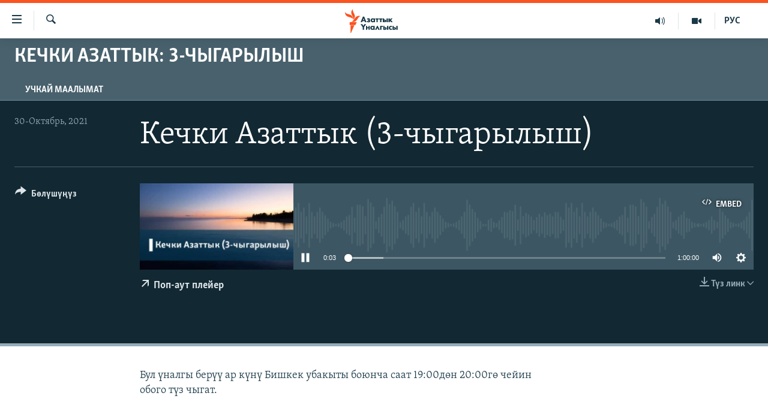

--- FILE ---
content_type: text/html; charset=utf-8
request_url: https://www.azattyk.org/a/31512602.html
body_size: 13016
content:

<!DOCTYPE html>
<html lang="ky" dir="ltr" class="no-js">
<head>
        <link rel="stylesheet" href="/Content/responsive/RFE/ky-KG/RFE-ky-KG.css?&amp;av=0.0.0.0&amp;cb=370">
<script src="https://tags.azattyk.org/rferl-pangea/prod/utag.sync.js"></script><script type='text/javascript' src='https://www.youtube.com/iframe_api' async></script>            <link rel="manifest" href="/manifest.json">
    <script type="text/javascript">
        //a general 'js' detection, must be on top level in <head>, due to CSS performance
        document.documentElement.className = "js";
        var cacheBuster = "370";
        var appBaseUrl = "/";
        var imgEnhancerBreakpoints = [0, 144, 256, 408, 650, 1023, 1597];
        var isLoggingEnabled = false;
        var isPreviewPage = false;
        var isLivePreviewPage = false;

        if (!isPreviewPage) {
            window.RFE = window.RFE || {};
            window.RFE.cacheEnabledByParam = window.location.href.indexOf('nocache=1') === -1;

            const url = new URL(window.location.href);
            const params = new URLSearchParams(url.search);

            // Remove the 'nocache' parameter
            params.delete('nocache');

            // Update the URL without the 'nocache' parameter
            url.search = params.toString();
            window.history.replaceState(null, '', url.toString());
        } else {
            window.addEventListener('load', function() {
                const links = window.document.links;
                for (let i = 0; i < links.length; i++) {
                    links[i].href = '#';
                    links[i].target = '_self';
                }
             })
        }

var pwaEnabled = false;        var swCacheDisabled;
    </script>
    <meta charset="utf-8" />

            <title>&#x41A;&#x435;&#x447;&#x43A;&#x438; &#x410;&#x437;&#x430;&#x442;&#x442;&#x44B;&#x43A; (3-&#x447;&#x44B;&#x433;&#x430;&#x440;&#x44B;&#x43B;&#x44B;&#x448;)</title>
            <meta name="description" content="&#x411;&#x443;&#x43B; &#x4AF;&#x43D;&#x430;&#x43B;&#x433;&#x44B; &#x431;&#x435;&#x440;&#x4AF;&#x4AF; &#x430;&#x440; &#x43A;&#x4AF;&#x43D;&#x4AF; &#x411;&#x438;&#x448;&#x43A;&#x435;&#x43A; &#x443;&#x431;&#x430;&#x43A;&#x44B;&#x442;&#x44B; &#x431;&#x43E;&#x44E;&#x43D;&#x447;&#x430; &#x441;&#x430;&#x430;&#x442; 19:00&#x434;&#x4E9;&#x43D; 20:00&#x433;&#x4E9; &#x447;&#x435;&#x439;&#x438;&#x43D; &#x43E;&#x431;&#x43E;&#x433;&#x43E; &#x442;&#x4AF;&#x437; &#x447;&#x44B;&#x433;&#x430;&#x442;." />
            <meta name="keywords" content="&#x41A;&#x435;&#x447;&#x43A;&#x438; &#x410;&#x437;&#x430;&#x442;&#x442;&#x44B;&#x43A;: 3-&#x447;&#x44B;&#x433;&#x430;&#x440;&#x44B;&#x43B;&#x44B;&#x448;, " />
    <meta name="viewport" content="width=device-width, initial-scale=1.0" />


    <meta http-equiv="X-UA-Compatible" content="IE=edge" />

<meta name="robots" content="max-image-preview:large"><meta property="fb:pages" content="132515023525838" /> <meta name="yandex-verification" content="9f3418917dcb252c" />

        <link href="https://www.azattyk.org/a/31512602.html" rel="canonical" />

        <meta name="apple-mobile-web-app-title" content="&#x410;&#x437;&#x430;&#x442;&#x442;&#x44B;&#x43A;" />
        <meta name="apple-mobile-web-app-status-bar-style" content="black" />
            <meta name="apple-itunes-app" content="app-id=1521472502" />
            <meta property="fb:admins" content="&#x424;&#x435;&#x439;&#x441;&#x431;&#x443;&#x43A;&#x442;&#x430;&#x433;&#x44B; &#x441;&#x430;&#x43D;&#x430;&#x440;&#x438;&#x43F;&#x442;&#x438;&#x43A; &#x43A;&#x4E9;&#x440;&#x441;&#x4E9;&#x442;&#x43A;&#x4AF;&#x447;:" />
<meta content="&#x41A;&#x435;&#x447;&#x43A;&#x438; &#x410;&#x437;&#x430;&#x442;&#x442;&#x44B;&#x43A; (3-&#x447;&#x44B;&#x433;&#x430;&#x440;&#x44B;&#x43B;&#x44B;&#x448;)" property="og:title"></meta>
<meta content="&#x411;&#x443;&#x43B; &#x4AF;&#x43D;&#x430;&#x43B;&#x433;&#x44B; &#x431;&#x435;&#x440;&#x4AF;&#x4AF; &#x430;&#x440; &#x43A;&#x4AF;&#x43D;&#x4AF; &#x411;&#x438;&#x448;&#x43A;&#x435;&#x43A; &#x443;&#x431;&#x430;&#x43A;&#x44B;&#x442;&#x44B; &#x431;&#x43E;&#x44E;&#x43D;&#x447;&#x430; &#x441;&#x430;&#x430;&#x442; 19:00&#x434;&#x4E9;&#x43D; 20:00&#x433;&#x4E9; &#x447;&#x435;&#x439;&#x438;&#x43D; &#x43E;&#x431;&#x43E;&#x433;&#x43E; &#x442;&#x4AF;&#x437; &#x447;&#x44B;&#x433;&#x430;&#x442;." property="og:description"></meta>
<meta content="article" property="og:type"></meta>
<meta content="https://www.azattyk.org/a/31512602.html" property="og:url"></meta>
<meta content="&#x410;&#x437;&#x430;&#x442;&#x442;&#x44B;&#x43A; &#x3A5;&#x43D;&#x430;&#x43B;&#x433;&#x44B;&#x441;&#x44B;" property="og:site_name"></meta>
<meta content="https://www.facebook.com/Azattyk.unalgysy" property="article:publisher"></meta>
<meta content="https://gdb.rferl.org/b6a267fa-5be8-4e62-a3f6-b6dbaa706674_w1200_h630.jpg" property="og:image"></meta>
<meta content="1200" property="og:image:width"></meta>
<meta content="630" property="og:image:height"></meta>
<meta content="460215691922613" property="fb:app_id"></meta>
<meta content="player" name="twitter:card"></meta>
<meta content="@Azattyk_Radiosu" name="twitter:site"></meta>
<meta content="https://www.azattyk.org/embed/player/article/31512602.html" name="twitter:player"></meta>
<meta content="435" name="twitter:player:width"></meta>
<meta content="314" name="twitter:player:height"></meta>
<meta content="https://rfe-audio.rferl.org/ky/2021/10/30/20211030-130000-ky073-program_low.mp3" name="twitter:player:stream"></meta>
<meta content="audio/mp3; codecs=&quot;mp3&quot;" name="twitter:player:stream:content_type"></meta>
<meta content="&#x41A;&#x435;&#x447;&#x43A;&#x438; &#x410;&#x437;&#x430;&#x442;&#x442;&#x44B;&#x43A; (3-&#x447;&#x44B;&#x433;&#x430;&#x440;&#x44B;&#x43B;&#x44B;&#x448;)" name="twitter:title"></meta>
<meta content="&#x411;&#x443;&#x43B; &#x4AF;&#x43D;&#x430;&#x43B;&#x433;&#x44B; &#x431;&#x435;&#x440;&#x4AF;&#x4AF; &#x430;&#x440; &#x43A;&#x4AF;&#x43D;&#x4AF; &#x411;&#x438;&#x448;&#x43A;&#x435;&#x43A; &#x443;&#x431;&#x430;&#x43A;&#x44B;&#x442;&#x44B; &#x431;&#x43E;&#x44E;&#x43D;&#x447;&#x430; &#x441;&#x430;&#x430;&#x442; 19:00&#x434;&#x4E9;&#x43D; 20:00&#x433;&#x4E9; &#x447;&#x435;&#x439;&#x438;&#x43D; &#x43E;&#x431;&#x43E;&#x433;&#x43E; &#x442;&#x4AF;&#x437; &#x447;&#x44B;&#x433;&#x430;&#x442;." name="twitter:description"></meta>
                    <link rel="amphtml" href="https://www.azattyk.org/amp/31512602.html" />

    <script src="/Scripts/responsive/infographics.bundle.min.js?&amp;av=0.0.0.0&amp;cb=370"></script>
        <script src="/Scripts/responsive/dollardom.min.js?&amp;av=0.0.0.0&amp;cb=370"></script>
        <script src="/Scripts/responsive/modules/commons.js?&amp;av=0.0.0.0&amp;cb=370"></script>
        <script src="/Scripts/responsive/modules/app_code.js?&amp;av=0.0.0.0&amp;cb=370"></script>

        <link rel="icon" type="image/svg+xml" href="/Content/responsive/RFE/img/webApp/favicon.svg" />
        <link rel="alternate icon" href="/Content/responsive/RFE/img/webApp/favicon.ico" />
            <link rel="mask-icon" color="#ea6903" href="/Content/responsive/RFE/img/webApp/favicon_safari.svg" />
        <link rel="apple-touch-icon" sizes="152x152" href="/Content/responsive/RFE/img/webApp/ico-152x152.png" />
        <link rel="apple-touch-icon" sizes="144x144" href="/Content/responsive/RFE/img/webApp/ico-144x144.png" />
        <link rel="apple-touch-icon" sizes="114x114" href="/Content/responsive/RFE/img/webApp/ico-114x114.png" />
        <link rel="apple-touch-icon" sizes="72x72" href="/Content/responsive/RFE/img/webApp/ico-72x72.png" />
        <link rel="apple-touch-icon-precomposed" href="/Content/responsive/RFE/img/webApp/ico-57x57.png" />
        <link rel="icon" sizes="192x192" href="/Content/responsive/RFE/img/webApp/ico-192x192.png" />
        <link rel="icon" sizes="128x128" href="/Content/responsive/RFE/img/webApp/ico-128x128.png" />
        <meta name="msapplication-TileColor" content="#ffffff" />
        <meta name="msapplication-TileImage" content="/Content/responsive/RFE/img/webApp/ico-144x144.png" />
                <link rel="preload" href="/Content/responsive/fonts/Skolar-Lt_Cyrl_v2.4.woff" type="font/woff" as="font" crossorigin="anonymous" />
    <link rel="alternate" type="application/rss+xml" title="RFE/RL - Top Stories [RSS]" href="/api/" />
    <link rel="sitemap" type="application/rss+xml" href="/sitemap.xml" />
    
    



</head>
<body class=" nav-no-loaded cc_theme pg-media js-category-to-nav pg-prog nojs-images date-time-enabled">
        <script type="text/javascript" >
            var analyticsData = {url:"https://www.azattyk.org/a/31512602.html",property_id:"419",article_uid:"31512602",page_title:"Кечки Азаттык (3-чыгарылыш)",page_type:"scheduleraudio",content_type:"audio",subcontent_type:"scheduleraudio",last_modified:"2021-10-30 14:01:02Z",pub_datetime:"2021-10-30 13:00:00Z",pub_year:"2021",pub_month:"10",pub_day:"30",pub_hour:"13",pub_weekday:"Saturday",section:"кечки азаттык: 3-чыгарылыш",english_section:"evening_azattyk_3rd_issue",byline:"",categories:"evening_azattyk_3rd_issue",domain:"www.azattyk.org",language:"Kyrgyz",language_service:"RFERL Kyrgyz",platform:"web",copied:"no",copied_article:"",copied_title:"",runs_js:"Yes",cms_release:"8.44.0.0.370",enviro_type:"prod",slug:"",entity:"RFE",short_language_service:"KYR",platform_short:"W",page_name:"Кечки Азаттык (3-чыгарылыш)"};
        </script>
<noscript><iframe src="https://www.googletagmanager.com/ns.html?id=GTM-WXZBPZ" height="0" width="0" style="display:none;visibility:hidden"></iframe></noscript>        <script type="text/javascript" data-cookiecategory="analytics">
            var gtmEventObject = Object.assign({}, analyticsData, {event: 'page_meta_ready'});window.dataLayer = window.dataLayer || [];window.dataLayer.push(gtmEventObject);
            if (top.location === self.location) { //if not inside of an IFrame
                 var renderGtm = "true";
                 if (renderGtm === "true") {
            (function(w,d,s,l,i){w[l]=w[l]||[];w[l].push({'gtm.start':new Date().getTime(),event:'gtm.js'});var f=d.getElementsByTagName(s)[0],j=d.createElement(s),dl=l!='dataLayer'?'&l='+l:'';j.async=true;j.src='//www.googletagmanager.com/gtm.js?id='+i+dl;f.parentNode.insertBefore(j,f);})(window,document,'script','dataLayer','GTM-WXZBPZ');
                 }
            }
        </script>
        <!--Analytics tag js version start-->
            <script type="text/javascript" data-cookiecategory="analytics">
                var utag_data = Object.assign({}, analyticsData, {});
if(typeof(TealiumTagFrom)==='function' && typeof(TealiumTagSearchKeyword)==='function') {
var utag_from=TealiumTagFrom();var utag_searchKeyword=TealiumTagSearchKeyword();
if(utag_searchKeyword!=null && utag_searchKeyword!=='' && utag_data["search_keyword"]==null) utag_data["search_keyword"]=utag_searchKeyword;if(utag_from!=null && utag_from!=='') utag_data["from"]=TealiumTagFrom();}
                if(window.top!== window.self&&utag_data.page_type==="snippet"){utag_data.page_type = 'iframe';}
                try{if(window.top!==window.self&&window.self.location.hostname===window.top.location.hostname){utag_data.platform = 'self-embed';utag_data.platform_short = 'se';}}catch(e){if(window.top!==window.self&&window.self.location.search.includes("platformType=self-embed")){utag_data.platform = 'cross-promo';utag_data.platform_short = 'cp';}}
                (function(a,b,c,d){    a="https://tags.azattyk.org/rferl-pangea/prod/utag.js";    b=document;c="script";d=b.createElement(c);d.src=a;d.type="text/java"+c;d.async=true;    a=b.getElementsByTagName(c)[0];a.parentNode.insertBefore(d,a);    })();
            </script>
        <!--Analytics tag js version end-->
<!-- Analytics tag management NoScript -->
<noscript>
<img style="position: absolute; border: none;" src="https://ssc.azattyk.org/b/ss/bbgprod,bbgentityrferl/1/G.4--NS/713343610?pageName=rfe%3akyr%3aw%3ascheduleraudio%3a%d0%9a%d0%b5%d1%87%d0%ba%d0%b8%20%d0%90%d0%b7%d0%b0%d1%82%d1%82%d1%8b%d0%ba%20%283-%d1%87%d1%8b%d0%b3%d0%b0%d1%80%d1%8b%d0%bb%d1%8b%d1%88%29&amp;c6=%d0%9a%d0%b5%d1%87%d0%ba%d0%b8%20%d0%90%d0%b7%d0%b0%d1%82%d1%82%d1%8b%d0%ba%20%283-%d1%87%d1%8b%d0%b3%d0%b0%d1%80%d1%8b%d0%bb%d1%8b%d1%88%29&amp;v36=8.44.0.0.370&amp;v6=D=c6&amp;g=https%3a%2f%2fwww.azattyk.org%2fa%2f31512602.html&amp;c1=D=g&amp;v1=D=g&amp;events=event1&amp;c16=rferl%20kyrgyz&amp;v16=D=c16&amp;c5=evening_azattyk_3rd_issue&amp;v5=D=c5&amp;ch=%d0%9a%d0%b5%d1%87%d0%ba%d0%b8%20%d0%90%d0%b7%d0%b0%d1%82%d1%82%d1%8b%d0%ba%3a%203-%d1%87%d1%8b%d0%b3%d0%b0%d1%80%d1%8b%d0%bb%d1%8b%d1%88&amp;c15=kyrgyz&amp;v15=D=c15&amp;c4=audio&amp;v4=D=c4&amp;c14=31512602&amp;v14=D=c14&amp;v20=no&amp;c17=web&amp;v17=D=c17&amp;mcorgid=518abc7455e462b97f000101%40adobeorg&amp;server=www.azattyk.org&amp;pageType=D=c4&amp;ns=bbg&amp;v29=D=server&amp;v25=rfe&amp;v30=419&amp;v105=D=User-Agent " alt="analytics" width="1" height="1" /></noscript>
<!-- End of Analytics tag management NoScript -->


        <!--*** Accessibility links - For ScreenReaders only ***-->
        <section>
            <div class="sr-only">
                <h2>&#x41B;&#x438;&#x43D;&#x43A;&#x442;&#x435;&#x440; </h2>
                <ul>
                    <li><a href="#content" data-disable-smooth-scroll="1">&#x41C;&#x430;&#x437;&#x43C;&#x443;&#x43D;&#x433;&#x430; &#x4E9;&#x442;&#x4AF;&#x4A3;&#x4AF;&#x437;</a></li>
                    <li><a href="#navigation" data-disable-smooth-scroll="1">&#x41D;&#x430;&#x432;&#x438;&#x433;&#x430;&#x446;&#x438;&#x44F;&#x433;&#x430; &#x4E9;&#x442;&#x4AF;&#x4A3;&#x4AF;&#x437;</a></li>
                    <li><a href="#txtHeaderSearch" data-disable-smooth-scroll="1">&#x418;&#x437;&#x434;&#x4E9;&#x4E9;&#x433;&#x4E9; &#x441;&#x430;&#x43B;&#x44B;&#x4A3;&#x44B;&#x437;</a></li>
                </ul>
            </div>
        </section>
    




<div dir="ltr">
    <div id="page">
            <aside>
                
<div class="ctc-message pos-fix">
    <div class="ctc-message__inner">&#x428;&#x438;&#x43B;&#x442;&#x435;&#x43C;&#x435; &#x43A;&#x4E9;&#x447;&#x4AF;&#x440;&#x4AF;&#x43B;&#x434;&#x4AF;</div>
</div>
            </aside>

<div class="hdr-20 hdr-20--big">
    <div class="hdr-20__inner">
        <div class="hdr-20__max pos-rel">
            <div class="hdr-20__side hdr-20__side--primary d-flex">
                <label data-for="main-menu-ctrl" data-switcher-trigger="true" data-switch-target="main-menu-ctrl" class="burger hdr-trigger pos-rel trans-trigger" data-trans-evt="click" data-trans-id="menu">
                    <span class="ico ico-close hdr-trigger__ico hdr-trigger__ico--close burger__ico burger__ico--close"></span>
                    <span class="ico ico-menu hdr-trigger__ico hdr-trigger__ico--open burger__ico burger__ico--open"></span>
                </label>
                <div class="menu-pnl pos-fix trans-target" data-switch-target="main-menu-ctrl" data-trans-id="menu">
                    <div class="menu-pnl__inner">
                        <nav class="main-nav menu-pnl__item menu-pnl__item--first">
                            <ul class="main-nav__list accordeon" data-analytics-tales="false" data-promo-name="link" data-location-name="nav,secnav">
                                

        <li class="main-nav__item">
            <a class="main-nav__item-name main-nav__item-name--link" href="/news" title="&#x416;&#x430;&#x4A3;&#x44B;&#x43B;&#x44B;&#x43A;&#x442;&#x430;&#x440;" data-item-name="ky-news" >&#x416;&#x430;&#x4A3;&#x44B;&#x43B;&#x44B;&#x43A;&#x442;&#x430;&#x440;</a>
        </li>

        <li class="main-nav__item accordeon__item" data-switch-target="menu-item-960">
            <label class="main-nav__item-name main-nav__item-name--label accordeon__control-label" data-switcher-trigger="true" data-for="menu-item-960">
                &#x41A;&#x44B;&#x440;&#x433;&#x44B;&#x437;&#x441;&#x442;&#x430;&#x43D;
                <span class="ico ico-chevron-down main-nav__chev"></span>
            </label>
            <div class="main-nav__sub-list">
                
    <a class="main-nav__item-name main-nav__item-name--link main-nav__item-name--sub" href="/Kyrgyzstan" title="&#x41A;&#x44B;&#x440;&#x433;&#x44B;&#x437;&#x441;&#x442;&#x430;&#x43D;" data-item-name="kyrgyzstan" >&#x41A;&#x44B;&#x440;&#x433;&#x44B;&#x437;&#x441;&#x442;&#x430;&#x43D;</a>

    <a class="main-nav__item-name main-nav__item-name--link main-nav__item-name--sub" href="/politics" title="&#x421;&#x430;&#x44F;&#x441;&#x430;&#x442;" data-item-name="saiasat" >&#x421;&#x430;&#x44F;&#x441;&#x430;&#x442;</a>

    <a class="main-nav__item-name main-nav__item-name--link main-nav__item-name--sub" href="/economics" title="&#x42D;&#x43A;&#x43E;&#x43D;&#x43E;&#x43C;&#x438;&#x43A;&#x430;" data-item-name="ky-economy" >&#x42D;&#x43A;&#x43E;&#x43D;&#x43E;&#x43C;&#x438;&#x43A;&#x430;</a>

    <a class="main-nav__item-name main-nav__item-name--link main-nav__item-name--sub" href="/culture" title="&#x43C;&#x430;&#x434;&#x430;&#x43D;&#x438;&#x44F;&#x442;" data-item-name="ky-culture" >&#x43C;&#x430;&#x434;&#x430;&#x43D;&#x438;&#x44F;&#x442;</a>

            </div>
        </li>

        <li class="main-nav__item accordeon__item" data-switch-target="menu-item-1030">
            <label class="main-nav__item-name main-nav__item-name--label accordeon__control-label" data-switcher-trigger="true" data-for="menu-item-1030">
                &#x414;&#x4AF;&#x439;&#x43D;&#x4E9;
                <span class="ico ico-chevron-down main-nav__chev"></span>
            </label>
            <div class="main-nav__sub-list">
                
    <a class="main-nav__item-name main-nav__item-name--link main-nav__item-name--sub" href="/world" title="&#x414;&#x4AF;&#x439;&#x43D;&#x4E9;" data-item-name="ky-world" >&#x414;&#x4AF;&#x439;&#x43D;&#x4E9;</a>

    <a class="main-nav__item-name main-nav__item-name--link main-nav__item-name--sub" href="/central-asia" title="&#x411;&#x43E;&#x440;&#x431;&#x43E;&#x440; &#x410;&#x437;&#x438;&#x44F;" data-item-name="ky-central_asia" >&#x411;&#x43E;&#x440;&#x431;&#x43E;&#x440; &#x410;&#x437;&#x438;&#x44F;</a>

            </div>
        </li>

        <li class="main-nav__item">
            <a class="main-nav__item-name main-nav__item-name--link" href="/p/8776.html" title="&#x423;&#x43A;&#x440;&#x430;&#x438;&#x43D;&#x430;" data-item-name="war-in-ukraine" >&#x423;&#x43A;&#x440;&#x430;&#x438;&#x43D;&#x430;</a>
        </li>

        <li class="main-nav__item">
            <a class="main-nav__item-name main-nav__item-name--link" href="/investigation" title="&#x410;&#x442;&#x430;&#x439;&#x44B;&#x43D; &#x438;&#x43B;&#x438;&#x43A;&#x442;&#x4E9;&#x4E9;" data-item-name="ky-special-investiagiton" >&#x410;&#x442;&#x430;&#x439;&#x44B;&#x43D; &#x438;&#x43B;&#x438;&#x43A;&#x442;&#x4E9;&#x4E9;</a>
        </li>

        <li class="main-nav__item accordeon__item" data-switch-target="menu-item-2922">
            <label class="main-nav__item-name main-nav__item-name--label accordeon__control-label" data-switcher-trigger="true" data-for="menu-item-2922">
                &#x422;&#x412; &#x43F;&#x440;&#x43E;&#x433;&#x440;&#x430;&#x43C;&#x43C;&#x430;&#x43B;&#x430;&#x440;
                <span class="ico ico-chevron-down main-nav__chev"></span>
            </label>
            <div class="main-nav__sub-list">
                
    <a class="main-nav__item-name main-nav__item-name--link main-nav__item-name--sub" href="/z/17386" title="&#x411;&#x4AF;&#x433;&#x4AF;&#x43D; &#x410;&#x437;&#x430;&#x442;&#x442;&#x44B;&#x43A;&#x442;&#x430;" data-item-name="world-news" >&#x411;&#x4AF;&#x433;&#x4AF;&#x43D; &#x410;&#x437;&#x430;&#x442;&#x442;&#x44B;&#x43A;&#x442;&#x430;</a>

    <a class="main-nav__item-name main-nav__item-name--link main-nav__item-name--sub" href="/ExpertterTV" title="&#x42D;&#x43A;&#x441;&#x43F;&#x435;&#x440;&#x442;&#x442;&#x435;&#x440; &#x442;&#x430;&#x43B;&#x434;&#x430;&#x439;&#x442;" data-item-name="experts_analyze" >&#x42D;&#x43A;&#x441;&#x43F;&#x435;&#x440;&#x442;&#x442;&#x435;&#x440; &#x442;&#x430;&#x43B;&#x434;&#x430;&#x439;&#x442;</a>

    <a class="main-nav__item-name main-nav__item-name--link main-nav__item-name--sub" href="/DuinoTV" title="&#x411;&#x438;&#x437; &#x436;&#x430;&#x43D;&#x430; &#x434;&#x4AF;&#x439;&#x43D;&#x4E9;" data-item-name="world-and-us-tv" >&#x411;&#x438;&#x437; &#x436;&#x430;&#x43D;&#x430; &#x434;&#x4AF;&#x439;&#x43D;&#x4E9;</a>

    <a class="main-nav__item-name main-nav__item-name--link main-nav__item-name--sub" href="/DanisteTV" title="&#x414;&#x430;&#x43D;&#x438;&#x441;&#x442;&#x435;" data-item-name="daniste" >&#x414;&#x430;&#x43D;&#x438;&#x441;&#x442;&#x435;</a>

    <a class="main-nav__item-name main-nav__item-name--link main-nav__item-name--sub" href="/EjeSingdiTV" title="&#x42D;&#x436;&#x435;-&#x441;&#x438;&#x4A3;&#x434;&#x438;&#x43B;&#x435;&#x440;" data-item-name="sisterhood" >&#x42D;&#x436;&#x435;-&#x441;&#x438;&#x4A3;&#x434;&#x438;&#x43B;&#x435;&#x440;</a>

    <a class="main-nav__item-name main-nav__item-name--link main-nav__item-name--sub" href="/PlusTV" title="&#x410;&#x437;&#x430;&#x442;&#x442;&#x44B;&#x43A;&#x2B;" data-item-name="Azattyk_plus_TV" >&#x410;&#x437;&#x430;&#x442;&#x442;&#x44B;&#x43A;&#x2B;</a>

    <a class="main-nav__item-name main-nav__item-name--link main-nav__item-name--sub" href="/YngaisyzTV" title="&#x42B;&#x4A3;&#x433;&#x430;&#x439;&#x441;&#x44B;&#x437; &#x441;&#x443;&#x440;&#x43E;&#x43E;&#x43B;&#x43E;&#x440;" data-item-name="Inconvenient__Questions_tv" >&#x42B;&#x4A3;&#x433;&#x430;&#x439;&#x441;&#x44B;&#x437; &#x441;&#x443;&#x440;&#x43E;&#x43E;&#x43B;&#x43E;&#x440;</a>

            </div>
        </li>

        <li class="main-nav__item">
            <a class="main-nav__item-name main-nav__item-name--link" href="/p/7880.html" title="&#x41F;&#x43E;&#x434;&#x43A;&#x430;&#x441;&#x442;" data-item-name="azattyk-podcast" >&#x41F;&#x43E;&#x434;&#x43A;&#x430;&#x441;&#x442;</a>
        </li>

        <li class="main-nav__item">
            <a class="main-nav__item-name main-nav__item-name--link" href="/opinions" title="&#x4E8;&#x437;&#x433;&#x4E9;&#x447;&#x4E9; &#x43F;&#x438;&#x43A;&#x438;&#x440;" data-item-name="blog--minsanat" >&#x4E8;&#x437;&#x433;&#x4E9;&#x447;&#x4E9; &#x43F;&#x438;&#x43A;&#x438;&#x440;</a>
        </li>



                            </ul>
                        </nav>
                        

<div class="menu-pnl__item">
        <a href="https://rus.azattyk.org" class="menu-pnl__item-link" alt="&#x420;&#x443;&#x441;&#x441;&#x43A;&#x438;&#x439;">&#x420;&#x443;&#x441;&#x441;&#x43A;&#x438;&#x439;</a>
</div>


                        
                            <div class="menu-pnl__item menu-pnl__item--social">
                                    <h5 class="menu-pnl__sub-head">&#x41E;&#x43D;&#x43B;&#x430;&#x439;&#x43D; &#x448;&#x435;&#x440;&#x438;&#x43D;&#x435;</h5>

        <a href="https://www.facebook.com/azattyk.org" title="&#x424;&#x435;&#x439;&#x441;&#x431;&#x443;&#x43A;&#x442;&#x430;&#x43D; &#x43A;&#x430;&#x440;&#x430;&#x4A3;&#x44B;&#x437;" data-analytics-text="follow_on_facebook" class="btn btn--rounded btn--social-inverted menu-pnl__btn js-social-btn btn-facebook"  target="_blank" rel="noopener">
            <span class="ico ico-facebook-alt ico--rounded"></span>
        </a>


        <a href="https://www.youtube.com/user/AzattykUnalgysy" title="&#x42E;&#x442;&#x443;&#x431;&#x434;&#x430;&#x43D; &#x43A;&#x4E9;&#x440;&#x4AF;&#x4A3;&#x4AF;&#x437;" data-analytics-text="follow_on_youtube" class="btn btn--rounded btn--social-inverted menu-pnl__btn js-social-btn btn-youtube"  target="_blank" rel="noopener">
            <span class="ico ico-youtube ico--rounded"></span>
        </a>


        <a href="https://twitter.com/Azattyk_Radiosu" title="&#x422;&#x432;&#x438;&#x442;&#x442;&#x435;&#x440;&#x434;&#x435;&#x43D; &#x43A;&#x430;&#x440;&#x430;&#x4A3;&#x44B;&#x437;" data-analytics-text="follow_on_twitter" class="btn btn--rounded btn--social-inverted menu-pnl__btn js-social-btn btn-twitter"  target="_blank" rel="noopener">
            <span class="ico ico-twitter ico--rounded"></span>
        </a>


        <a href="https://www.instagram.com/azattyk.kg/" title="&#x418;&#x43D;&#x441;&#x442;&#x430;&#x433;&#x440;&#x430;&#x43C;&#x434;&#x430;&#x43D; &#x43A;&#x4E9;&#x440;&#x4AF;&#x4A3;&#x4AF;&#x437;" data-analytics-text="follow_on_instagram" class="btn btn--rounded btn--social-inverted menu-pnl__btn js-social-btn btn-instagram"  target="_blank" rel="noopener">
            <span class="ico ico-instagram ico--rounded"></span>
        </a>


        <a href="https://telegram.me/Azattyk_radiosu" title="&#x422;&#x435;&#x43B;&#x435;&#x433;&#x440;&#x430;&#x43C;&#x434;&#x430;&#x43D; &#x43E;&#x43A;&#x443;&#x4A3;&#x443;&#x437;" data-analytics-text="follow_on_telegram" class="btn btn--rounded btn--social-inverted menu-pnl__btn js-social-btn btn-telegram"  target="_blank" rel="noopener">
            <span class="ico ico-telegram ico--rounded"></span>
        </a>


        <a href="https://news.google.com/publications/CAAqBwgKMMH4gQIwvrcX?hl=ru&amp; " title="Google News &#x430;&#x440;&#x43A;&#x44B;&#x43B;&#x443;&#x443; &#x43E;&#x43A;&#x443;&#x4A3;&#x443;&#x437;" data-analytics-text="follow_on_google_news" class="btn btn--rounded btn--social-inverted menu-pnl__btn js-social-btn btn-g-news"  target="_blank" rel="noopener">
            <span class="ico ico-google-news ico--rounded"></span>
        </a>


        <a href="https://www.whatsapp.com/channel/0029VaEfXksHbFV2MNnL1I3E" title="Follow on WhatsApp" data-analytics-text="follow_on_whatsapp" class="btn btn--rounded btn--social-inverted menu-pnl__btn js-social-btn btn-whatsapp visible-xs-inline-block visible-sm-inline-block"  target="_blank" rel="noopener">
            <span class="ico ico-whatsapp ico--rounded"></span>
        </a>


        <a href="https://www.whatsapp.com/channel/0029VaEfXksHbFV2MNnL1I3E" title="Follow on WhatsApp" data-analytics-text="follow_on_whatsapp_desktop" class="btn btn--rounded btn--social-inverted menu-pnl__btn js-social-btn btn-whatsapp visible-md-inline-block visible-lg-inline-block"  target="_blank" rel="noopener">
            <span class="ico ico-whatsapp ico--rounded"></span>
        </a>

                            </div>
                            <div class="menu-pnl__item">
                                <a href="/navigation/allsites" class="menu-pnl__item-link">
                                    <span class="ico ico-languages "></span>
                                    &#x42D;&#x415;/&#x410;&#x420;&#x43D;&#x443;&#x43D; &#x431;&#x430;&#x440;&#x434;&#x44B;&#x43A; &#x441;&#x430;&#x439;&#x442;&#x442;&#x430;&#x440;&#x44B; 
                                </a>
                            </div>
                    </div>
                </div>
                <label data-for="top-search-ctrl" data-switcher-trigger="true" data-switch-target="top-search-ctrl" class="top-srch-trigger hdr-trigger">
                    <span class="ico ico-close hdr-trigger__ico hdr-trigger__ico--close top-srch-trigger__ico top-srch-trigger__ico--close"></span>
                    <span class="ico ico-search hdr-trigger__ico hdr-trigger__ico--open top-srch-trigger__ico top-srch-trigger__ico--open"></span>
                </label>
                <div class="srch-top srch-top--in-header" data-switch-target="top-search-ctrl">
                    <div class="container">
                        
<form action="/s" class="srch-top__form srch-top__form--in-header" id="form-topSearchHeader" method="get" role="search">    <label for="txtHeaderSearch" class="sr-only">&#x418;&#x437;&#x434;&#x4E9;&#x4E9;</label>
    <input type="text" id="txtHeaderSearch" name="k" placeholder="&#x422;&#x435;&#x43A;&#x441;&#x442; &#x438;&#x437;&#x434;&#x4E9;&#x4E9;" accesskey="s" value="" class="srch-top__input analyticstag-event" onkeydown="if (event.keyCode === 13) { FireAnalyticsTagEventOnSearch('search', $dom.get('#txtHeaderSearch')[0].value) }" />
    <button title="&#x418;&#x437;&#x434;&#x4E9;&#x4E9;" type="submit" class="btn btn--top-srch analyticstag-event" onclick="FireAnalyticsTagEventOnSearch('search', $dom.get('#txtHeaderSearch')[0].value) ">
        <span class="ico ico-search"></span>
    </button>
</form>
                    </div>
                </div>
                <a href="/" class="main-logo-link">
                    <img src="/Content/responsive/RFE/ky-KG/img/logo-compact.svg" class="main-logo main-logo--comp" alt="site logo">
                        <img src="/Content/responsive/RFE/ky-KG/img/logo.svg" class="main-logo main-logo--big" alt="site logo">
                </a>
            </div>
            <div class="hdr-20__side hdr-20__side--secondary d-flex">
                

    <a href="https://rus.azattyk.org" title="&#x420;&#x423;&#x421;" class="hdr-20__secondary-item hdr-20__secondary-item--lang" data-item-name="satellite">
        
&#x420;&#x423;&#x421;
    </a>

    <a href="/programs/tv" title="&#x422;&#x412; &#x43F;&#x440;&#x43E;&#x433;&#x440;&#x430;&#x43C;&#x43C;&#x430;&#x43B;&#x430;&#x440;" class="hdr-20__secondary-item" data-item-name="video">
        
    <span class="ico ico-video hdr-20__secondary-icon"></span>

    </a>

    <a href="/programs/radio" title="&#x420;&#x430;&#x434;&#x438;&#x43E;" class="hdr-20__secondary-item" data-item-name="audio">
        
    <span class="ico ico-audio hdr-20__secondary-icon"></span>

    </a>

    <a href="/s" title="&#x418;&#x437;&#x434;&#x4E9;&#x4E9;" class="hdr-20__secondary-item hdr-20__secondary-item--search" data-item-name="search">
        
    <span class="ico ico-search hdr-20__secondary-icon hdr-20__secondary-icon--search"></span>

    </a>



                
                <div class="srch-bottom">
                    
<form action="/s" class="srch-bottom__form d-flex" id="form-bottomSearch" method="get" role="search">    <label for="txtSearch" class="sr-only">&#x418;&#x437;&#x434;&#x4E9;&#x4E9;</label>
    <input type="search" id="txtSearch" name="k" placeholder="&#x422;&#x435;&#x43A;&#x441;&#x442; &#x438;&#x437;&#x434;&#x4E9;&#x4E9;" accesskey="s" value="" class="srch-bottom__input analyticstag-event" onkeydown="if (event.keyCode === 13) { FireAnalyticsTagEventOnSearch('search', $dom.get('#txtSearch')[0].value) }" />
    <button title="&#x418;&#x437;&#x434;&#x4E9;&#x4E9;" type="submit" class="btn btn--bottom-srch analyticstag-event" onclick="FireAnalyticsTagEventOnSearch('search', $dom.get('#txtSearch')[0].value) ">
        <span class="ico ico-search"></span>
    </button>
</form>
                </div>
            </div>
            <img src="/Content/responsive/RFE/ky-KG/img/logo-print.gif" class="logo-print" alt="site logo">
            <img src="/Content/responsive/RFE/ky-KG/img/logo-print_color.png" class="logo-print logo-print--color" alt="site logo">
        </div>
    </div>
</div>
    <script>
        if (document.body.className.indexOf('pg-home') > -1) {
            var nav2In = document.querySelector('.hdr-20__inner');
            var nav2Sec = document.querySelector('.hdr-20__side--secondary');
            var secStyle = window.getComputedStyle(nav2Sec);
            if (nav2In && window.pageYOffset < 150 && secStyle['position'] !== 'fixed') {
                nav2In.classList.add('hdr-20__inner--big')
            }
        }
    </script>



<div class="c-hlights c-hlights--breaking c-hlights--no-item" data-hlight-display="mobile,desktop">
    <div class="c-hlights__wrap container p-0">
        <div class="c-hlights__nav">
            <a role="button" href="#" title="&#x410;&#x440;&#x442;&#x43A;&#x430;">
                <span class="ico ico-chevron-backward m-0"></span>
                <span class="sr-only">&#x410;&#x440;&#x442;&#x43A;&#x430;</span>
            </a>
            <a role="button" href="#" title="&#x410;&#x43B;&#x434;&#x44B;&#x433;&#x430;">
                <span class="ico ico-chevron-forward m-0"></span>
                <span class="sr-only">&#x410;&#x43B;&#x434;&#x44B;&#x433;&#x430;</span>
            </a>
        </div>
        <span class="c-hlights__label">
            <span class="">&#x427;&#x423;&#x41A;&#x423;&#x41B; &#x41A;&#x410;&#x411;&#x410;&#x420;!</span>
            <span class="switcher-trigger">
                <label data-for="more-less-1" data-switcher-trigger="true" class="switcher-trigger__label switcher-trigger__label--more p-b-0" title="&#x422;&#x43E;&#x43B;&#x443;&#x43A; &#x43A;&#x4E9;&#x440;&#x441;&#x4E9;&#x442;">
                    <span class="ico ico-chevron-down"></span>
                </label>
                <label data-for="more-less-1" data-switcher-trigger="true" class="switcher-trigger__label switcher-trigger__label--less p-b-0" title="&#x41A;&#x44B;&#x441;&#x43A;&#x430;&#x440;&#x442;">
                    <span class="ico ico-chevron-up"></span>
                </label>
            </span>
        </span>
        <ul class="c-hlights__items switcher-target" data-switch-target="more-less-1">
            
        </ul>
    </div>
</div>


<div class="date-time-area ">
    <div class="container">
        <span class="date-time">
            19-&#x42F;&#x43D;&#x432;&#x430;&#x440;&#x44C;, 2026-&#x436;&#x44B;&#x43B;, &#x434;&#x4AF;&#x439;&#x448;&#x4E9;&#x43C;&#x431;&#x4AF;, &#x411;&#x438;&#x448;&#x43A;&#x435;&#x43A; &#x443;&#x431;&#x430;&#x43A;&#x442;&#x44B;&#x441;&#x44B; 14:04
        </span>
    </div>
</div>
        <div id="content">
            

<div class="prog-hdr">

<div class="container">
    <a href="/z/3411" class="prog-hdr__link">
            <h1 class="title pg-title title--program">&#x41A;&#x435;&#x447;&#x43A;&#x438; &#x410;&#x437;&#x430;&#x442;&#x442;&#x44B;&#x43A;: 3-&#x447;&#x44B;&#x433;&#x430;&#x440;&#x44B;&#x43B;&#x44B;&#x448;</h1>
    </a>
    
</div>

        <div class="nav-tabs nav-tabs--level-1 nav-tabs--prog-hdr nav-tabs--full">
            <div class="container">
                <div class="row">
                    <div class="nav-tabs__inner swipe-slide">
                        <ul class="nav-tabs__list swipe-slide__inner" role="tablist">
                                <li class="nav-tabs__item nav-tabs__item--prog-hdr nav-tabs__item--full">
<a href="/z/3411/about">&#x423;&#x447;&#x43A;&#x430;&#x439; &#x43C;&#x430;&#x430;&#x43B;&#x44B;&#x43C;&#x430;&#x442;</a>                                </li>
                        </ul>
                    </div>
                </div>
            </div>
        </div>
</div>
<div class="media-container">
    <div class="container">
        <div class="hdr-container">
            <div class="row">
                

<div class="col-title col-xs-12 col-md-10 col-lg-10 pull-right">

    <h1 class="">
        &#x41A;&#x435;&#x447;&#x43A;&#x438; &#x410;&#x437;&#x430;&#x442;&#x442;&#x44B;&#x43A; (3-&#x447;&#x44B;&#x433;&#x430;&#x440;&#x44B;&#x43B;&#x44B;&#x448;)
    </h1>
</div>
<div class="col-publishing-details col-xs-12 col-md-2 pull-left">

<div class="publishing-details ">
        <div class="published">
            <span class="date" >
                    <time pubdate="pubdate" datetime="2021-10-30T19:00:00&#x2B;06:00">
                        30-&#x41E;&#x43A;&#x442;&#x44F;&#x431;&#x440;&#x44C;, 2021
                    </time>
            </span>
        </div>
</div>

</div>
<div class="col-lg-12 separator">

<div class="separator">
    <hr class="title-line" />
</div></div>
<div class="col-multimedia col-xs-12 col-md-10 pull-right">

<div class="media-pholder media-pholder--audio ">
    <div class="c-sticky-container" data-poster="https://gdb.rferl.org/b6a267fa-5be8-4e62-a3f6-b6dbaa706674_w250_r1.jpg">
        <div class="c-sticky-element" data-sp_api="pangea-video" data-persistent data-persistent-browse-out >
            <div class="c-mmp c-mmp--enabled c-mmp--loading c-mmp--audio c-mmp--detail  c-mmp--has-poster   c-sticky-element__swipe-el"
                    data-player_id="" data-title="&#x41A;&#x435;&#x447;&#x43A;&#x438; &#x410;&#x437;&#x430;&#x442;&#x442;&#x44B;&#x43A; (3-&#x447;&#x44B;&#x433;&#x430;&#x440;&#x44B;&#x43B;&#x44B;&#x448;)" data-hide-title="False"
                    data-breakpoint_s="320" data-breakpoint_m="640" data-breakpoint_l="992"
                    data-hlsjs-src="/Scripts/responsive/hls.bundle.js"
                    data-bypass-dash-for-vod="true"
                    data-bypass-dash-for-live-video="true"
                    data-bypass-dash-for-live-audio="true"
                    id="player31512602">
                    <div class="c-mmp__poster js-poster">
                        <img src="https://gdb.rferl.org/b6a267fa-5be8-4e62-a3f6-b6dbaa706674_w250_r1.jpg" alt="&#x41A;&#x435;&#x447;&#x43A;&#x438; &#x410;&#x437;&#x430;&#x442;&#x442;&#x44B;&#x43A; (3-&#x447;&#x44B;&#x433;&#x430;&#x440;&#x44B;&#x43B;&#x44B;&#x448;)" title="&#x41A;&#x435;&#x447;&#x43A;&#x438; &#x410;&#x437;&#x430;&#x442;&#x442;&#x44B;&#x43A; (3-&#x447;&#x44B;&#x433;&#x430;&#x440;&#x44B;&#x43B;&#x44B;&#x448;)" class="c-mmp__poster-image-h" />
                    </div>
                    <a class="c-mmp__fallback-link" href="https://rfe-audio.rferl.org/ky/2021/10/30/20211030-130000-ky073-program.mp3">
                        <span class="c-mmp__fallback-link-icon">
                            <span class="ico ico-audio"></span>
                        </span>
                    </a>
                    <div class="c-spinner">
                        <img src="/Content/responsive/img/player-spinner.png" alt="please wait" title="please wait" />
                    </div>
                    <div class="c-mmp__player">
                        
                                
                        <audio src="https://rfe-audio.rferl.org/ky/2021/10/30/20211030-130000-ky073-program.mp3" data-fallbacksrc="" data-fallbacktype="" data-type="audio/mp3" data-info="64 kbps" data-sources="[{&quot;AmpSrc&quot;:&quot;https://rfe-audio.rferl.org/ky/2021/10/30/20211030-130000-ky073-program_low.mp3&quot;,&quot;Src&quot;:&quot;https://rfe-audio.rferl.org/ky/2021/10/30/20211030-130000-ky073-program_low.mp3&quot;,&quot;Type&quot;:&quot;audio/mp3&quot;,&quot;DataInfo&quot;:&quot;32 kbps&quot;,&quot;Url&quot;:null,&quot;BlockAutoTo&quot;:null,&quot;BlockAutoFrom&quot;:null}]" data-pub_datetime="2021-10-30 19:00:00Z" data-lt-on-play="0" data-lt-url="" data-autoplay data-preload webkit-playsinline="webkit-playsinline" playsinline="playsinline" style="width:100%;height:140px" title="Кечки Азаттык (3-чыгарылыш)"> 
                        </audio>
                    </div>
                        <div class="c-mmp__overlay c-mmp__overlay--title c-mmp__overlay--partial c-mmp__overlay--disabled c-mmp__overlay--slide-from-top js-c-mmp__title-overlay">
                                <span class="c-mmp__overlay-actions c-mmp__overlay-actions-top js-overlay-actions">
                                            <span class="c-mmp__overlay-actions-link c-mmp__overlay-actions-link--embed js-btn-embed-overlay" title="Embed">
                                                <span class="c-mmp__overlay-actions-link-ico ico ico-embed-code"></span>
                                                <span class="c-mmp__overlay-actions-link-text">Embed</span>
                                            </span>
                                    <span class="c-mmp__overlay-actions-link c-mmp__overlay-actions-link--close-sticky c-sticky-element__close-el" title="close">
                                        <span class="c-mmp__overlay-actions-link-ico ico ico-close"></span>
                                    </span>
                                </span>
                                <div class="c-mmp__overlay-title js-overlay-title">
                                        <h5 class="c-mmp__overlay-media-title">
                                            <a class="js-media-title-link" href="/a/31512602.html" target="_blank" rel="noopener" title="&#x41A;&#x435;&#x447;&#x43A;&#x438; &#x410;&#x437;&#x430;&#x442;&#x442;&#x44B;&#x43A; (3-&#x447;&#x44B;&#x433;&#x430;&#x440;&#x44B;&#x43B;&#x44B;&#x448;)">&#x41A;&#x435;&#x447;&#x43A;&#x438; &#x410;&#x437;&#x430;&#x442;&#x442;&#x44B;&#x43A; (3-&#x447;&#x44B;&#x433;&#x430;&#x440;&#x44B;&#x43B;&#x44B;&#x448;)</a>
                                        </h5>
                                </div>


                        </div>
                        <div class="c-mmp__overlay c-mmp__overlay--sharing c-mmp__overlay--disabled c-mmp__overlay--slide-from-bottom js-c-mmp__sharing-overlay">
                            <span class="c-mmp__overlay-actions">
                                    <span class="c-mmp__overlay-actions-link c-mmp__overlay-actions-link--embed js-btn-embed-overlay" title="Embed">
                                        <span class="c-mmp__overlay-actions-link-ico ico ico-embed-code"></span>
                                        <span class="c-mmp__overlay-actions-link-text">Embed</span>
                                    </span>
                                <span class="c-mmp__overlay-actions-link c-mmp__overlay-actions-link--close js-btn-close-overlay" title="close">
                                    <span class="c-mmp__overlay-actions-link-ico ico ico-close"></span>
                                </span>
                            </span>
                            <div class="c-mmp__overlay-tabs">
                                <div class="c-mmp__overlay-tab c-mmp__overlay-tab--disabled c-mmp__overlay-tab--slide-backward js-tab-embed-overlay" data-trigger="js-btn-embed-overlay" data-embed-source="//www.azattyk.org/embed/player/0/31512602.html?type=audio" role="form">
                                    <div class="c-mmp__overlay-body c-mmp__overlay-body--centered-vertical">
                                        <div class="column">
                                            <div class="c-mmp__status-msg ta-c js-message-embed-code-copied" role="tooltip">
                                                The code has been copied to your clipboard.
                                            </div>
                                            <div class="c-mmp__form-group ta-c">
                                                <input type="text" name="embed_code" class="c-mmp__input-text js-embed-code" dir="ltr" value="" readonly />
                                                <span class="c-mmp__input-btn js-btn-copy-embed-code" title="Copy to clipboard"><span class="ico ico-content-copy"></span></span>
                                            </div>
                                        </div>
                                    </div>
                                </div>
                                <div class="c-mmp__overlay-tab c-mmp__overlay-tab--disabled c-mmp__overlay-tab--slide-forward js-tab-sharing-overlay" data-trigger="js-btn-sharing-overlay" role="form">
                                    <div class="c-mmp__overlay-body c-mmp__overlay-body--centered-vertical">
                                        <div class="column">
                                                <div class="c-mmp__status-msg ta-c js-message-share-url-copied" role="tooltip">
                                                    The URL has been copied to your clipboard
                                                </div>
                                            <div class="not-apply-to-sticky audio-fl-bwd">
                                                
                <aside class="player-content-share share share--mmp" role="complementary" 
                       data-share-url="https://www.azattyk.org/a/31512602.html" data-share-title="&#x41A;&#x435;&#x447;&#x43A;&#x438; &#x410;&#x437;&#x430;&#x442;&#x442;&#x44B;&#x43A; (3-&#x447;&#x44B;&#x433;&#x430;&#x440;&#x44B;&#x43B;&#x44B;&#x448;)" data-share-text="">
            <ul class="share__list">
                    <li class="share__item">
        <a href="https://facebook.com/sharer.php?u=https%3a%2f%2fwww.azattyk.org%2fa%2f31512602.html"
           data-analytics-text="share_on_facebook"
           title="Facebook" target="_blank"
           class="btn bg-transparent  js-social-btn">
            <span class="ico ico-facebook fs_xl "></span>
        </a>
                    </li>
                    <li class="share__item">
        <a href="https://twitter.com/share?url=https%3a%2f%2fwww.azattyk.org%2fa%2f31512602.html&amp;text=%d0%9a%d0%b5%d1%87%d0%ba%d0%b8&#x2B;%d0%90%d0%b7%d0%b0%d1%82%d1%82%d1%8b%d0%ba&#x2B;(3-%d1%87%d1%8b%d0%b3%d0%b0%d1%80%d1%8b%d0%bb%d1%8b%d1%88)"
           data-analytics-text="share_on_twitter"
           title="X (Twitter)" target="_blank"
           class="btn bg-transparent  js-social-btn">
            <span class="ico ico-twitter fs_xl "></span>
        </a>
                    </li>

                    <li class="share__item">
                        <a href="/a/31512602.html" title="&#x411;&#x4E9;&#x43B;&#x4AF;&#x448;&#x4AF;&#x4A3;&#x4AF;&#x437;" class="btn bg-transparent" target="_blank" rel="noopener">
                            <span class="ico ico-ellipsis fs_xl "></span>
                        </a>
                    </li>
            </ul>
                </aside>


                                            </div>
                                            <hr class="c-mmp__separator-line audio-fl-bwd xs-hidden s-hidden" />
                                            <div class="c-mmp__form-group ta-c audio-fl-bwd xs-hidden s-hidden">
                                                <input type="text" name="share_url" class="c-mmp__input-text js-share-url" value="https://www.azattyk.org/a/31512602.html" dir="ltr" readonly />
                                                <span class="c-mmp__input-btn js-btn-copy-share-url" title="Copy to clipboard"><span class="ico ico-content-copy"></span></span>
                                            </div>
                                        </div>
                                    </div>
                                </div>
                            </div>
                        </div>
                    <div class="c-mmp__overlay c-mmp__overlay--settings c-mmp__overlay--disabled c-mmp__overlay--slide-from-bottom js-c-mmp__settings-overlay">
                        <span class="c-mmp__overlay-actions">
                            <span class="c-mmp__overlay-actions-link c-mmp__overlay-actions-link--close js-btn-close-overlay" title="close">
                                <span class="c-mmp__overlay-actions-link-ico ico ico-close"></span>
                            </span>
                        </span>
                        <div class="c-mmp__overlay-body c-mmp__overlay-body--centered-vertical">
                            <div class="column column--scrolling js-sources"></div>
                        </div>
                    </div>
                    <div class="c-mmp__overlay c-mmp__overlay--disabled js-c-mmp__disabled-overlay">
                        <div class="c-mmp__overlay-body c-mmp__overlay-body--centered-vertical">
                            <div class="column">
                                    <p class="ta-c"><span class="ico ico-clock"></span>No media source currently available</p>
                            </div>
                        </div>
                    </div>
                    <div class="c-mmp__cpanel-container js-cpanel-container">
                        <div class="c-mmp__cpanel c-mmp__cpanel--hidden">
                            <div class="c-mmp__cpanel-playback-controls">
                                <span class="c-mmp__cpanel-btn c-mmp__cpanel-btn--play js-btn-play" title="play">
                                    <span class="ico ico-play m-0"></span>
                                </span>
                                <span class="c-mmp__cpanel-btn c-mmp__cpanel-btn--pause js-btn-pause" title="pause">
                                    <span class="ico ico-pause m-0"></span>
                                </span>
                            </div>
                            <div class="c-mmp__cpanel-progress-controls">
                                <span class="c-mmp__cpanel-progress-controls-current-time js-current-time" dir="ltr">0:00</span>
                                <span class="c-mmp__cpanel-progress-controls-duration js-duration" dir="ltr">
                                    1:00:00
                                </span>
                                <span class="c-mmp__indicator c-mmp__indicator--horizontal" dir="ltr">
                                    <span class="c-mmp__indicator-lines js-progressbar">
                                        <span class="c-mmp__indicator-line c-mmp__indicator-line--range js-playback-range" style="width:100%"></span>
                                        <span class="c-mmp__indicator-line c-mmp__indicator-line--buffered js-playback-buffered" style="width:0%"></span>
                                        <span class="c-mmp__indicator-line c-mmp__indicator-line--tracked js-playback-tracked" style="width:0%"></span>
                                        <span class="c-mmp__indicator-line c-mmp__indicator-line--played js-playback-played" style="width:0%"></span>
                                        <span class="c-mmp__indicator-line c-mmp__indicator-line--live js-playback-live"><span class="strip"></span></span>
                                        <span class="c-mmp__indicator-btn ta-c js-progressbar-btn">
                                            <button class="c-mmp__indicator-btn-pointer" type="button"></button>
                                        </span>
                                        <span class="c-mmp__badge c-mmp__badge--tracked-time c-mmp__badge--hidden js-progressbar-indicator-badge" dir="ltr" style="left:0%">
                                            <span class="c-mmp__badge-text js-progressbar-indicator-badge-text">0:00</span>
                                        </span>
                                    </span>
                                </span>
                            </div>
                            <div class="c-mmp__cpanel-additional-controls">
                                <span class="c-mmp__cpanel-additional-controls-volume js-volume-controls">
                                    <span class="c-mmp__cpanel-btn c-mmp__cpanel-btn--volume js-btn-volume" title="volume">
                                        <span class="ico ico-volume-unmuted m-0"></span>
                                    </span>
                                    <span class="c-mmp__indicator c-mmp__indicator--vertical js-volume-panel" dir="ltr">
                                        <span class="c-mmp__indicator-lines js-volumebar">
                                            <span class="c-mmp__indicator-line c-mmp__indicator-line--range js-volume-range" style="height:100%"></span>
                                            <span class="c-mmp__indicator-line c-mmp__indicator-line--volume js-volume-level" style="height:0%"></span>
                                            <span class="c-mmp__indicator-slider">
                                                <span class="c-mmp__indicator-btn ta-c c-mmp__indicator-btn--hidden js-volumebar-btn">
                                                    <button class="c-mmp__indicator-btn-pointer" type="button"></button>
                                                </span>
                                            </span>
                                        </span>
                                    </span>
                                </span>
                                <div class="c-mmp__cpanel-additional-controls-settings js-settings-controls">
                                    <span class="c-mmp__cpanel-btn c-mmp__cpanel-btn--settings-overlay js-btn-settings-overlay" title="source switch">
                                        <span class="ico ico-settings m-0"></span>
                                    </span>
                                    <span class="c-mmp__cpanel-btn c-mmp__cpanel-btn--settings-expand js-btn-settings-expand" title="source switch">
                                        <span class="ico ico-settings m-0"></span>
                                    </span>
                                    <div class="c-mmp__expander c-mmp__expander--sources js-c-mmp__expander--sources">
                                        <div class="c-mmp__expander-content js-sources"></div>
                                    </div>
                                </div>
                            </div>
                        </div>
                    </div>
            </div>        </div>    </div>
        <div class="media-download">
            <div class="simple-menu">
                <span class="handler">
                    <span class="ico ico-download"></span>
                    <span class="label">&#x422;&#x4AF;&#x437; &#x43B;&#x438;&#x43D;&#x43A;</span>
                    <span class="ico ico-chevron-down"></span>
                </span>
                <div class="inner">
                    <ul class="subitems">
                            <li class="subitem">
                                <a href="https://rfe-audio.rferl.org/ky/2021/10/30/20211030-130000-ky073-program_low.mp3?download=1" title="32 kbps | MP3" class="handler"
                                    onclick="FireAnalyticsTagEventOnDownload(this, 'audio', 31512602, '&#x41A;&#x435;&#x447;&#x43A;&#x438; &#x410;&#x437;&#x430;&#x442;&#x442;&#x44B;&#x43A; (3-&#x447;&#x44B;&#x433;&#x430;&#x440;&#x44B;&#x43B;&#x44B;&#x448;)', null, '', '2021', '10', '30')">
                                    32 kbps | MP3
                                </a>
                            </li>
                            <li class="subitem">
                                <a href="https://rfe-audio.rferl.org/ky/2021/10/30/20211030-130000-ky073-program.mp3?download=1" title="64 kbps | MP3" class="handler"
                                    onclick="FireAnalyticsTagEventOnDownload(this, 'audio', 31512602, '&#x41A;&#x435;&#x447;&#x43A;&#x438; &#x410;&#x437;&#x430;&#x442;&#x442;&#x44B;&#x43A; (3-&#x447;&#x44B;&#x433;&#x430;&#x440;&#x44B;&#x43B;&#x44B;&#x448;)', null, '', '2021', '10', '30')">
                                    64 kbps | MP3
                                </a>
                            </li>
                    </ul>
                </div>
            </div>
        </div>
        <button class="btn btn--link btn-popout-player" data-default-display="block" data-popup-url="/pp/31512602/ppt0.html" title="&#x41F;&#x43E;&#x43F;-&#x430;&#x443;&#x442; &#x43F;&#x43B;&#x435;&#x439;&#x435;&#x440;">
            <span class="ico ico-arrow-top-right"></span>
            <span class="text">&#x41F;&#x43E;&#x43F;-&#x430;&#x443;&#x442; &#x43F;&#x43B;&#x435;&#x439;&#x435;&#x440;</span>
        </button>
</div>
</div>
<div class="col-xs-12 col-md-2 col-lg-2 pull-left">

                <div class="links">
                        <p class="buttons link-content-sharing p-0 ">
                            <button class="btn btn--link btn-content-sharing p-t-0 " id="btnContentSharing" value="text" role="Button" type="" title="&#x411;&#x4E9;&#x43B;&#x4AF;&#x448;&#x4AF;&#x4AF; &#x4AF;&#x447;&#x4AF;&#x43D; &#x436;&#x4AF;&#x43A;&#x442;&#x4E9;&#x4E9;">
                                <span class="ico ico-share ico--l"></span>
                                <span class="btn__text ">
                                    &#x411;&#x4E9;&#x43B;&#x4AF;&#x448;&#x4AF;&#x4A3;&#x4AF;&#x437;
                                </span>
                            </button>
                        </p>
                        <aside class="content-sharing js-content-sharing " role="complementary" 
                               data-share-url="https://www.azattyk.org/a/31512602.html" data-share-title="&#x41A;&#x435;&#x447;&#x43A;&#x438; &#x410;&#x437;&#x430;&#x442;&#x442;&#x44B;&#x43A; (3-&#x447;&#x44B;&#x433;&#x430;&#x440;&#x44B;&#x43B;&#x44B;&#x448;)" data-share-text="&#x411;&#x443;&#x43B; &#x4AF;&#x43D;&#x430;&#x43B;&#x433;&#x44B; &#x431;&#x435;&#x440;&#x4AF;&#x4AF; &#x430;&#x440; &#x43A;&#x4AF;&#x43D;&#x4AF; &#x411;&#x438;&#x448;&#x43A;&#x435;&#x43A; &#x443;&#x431;&#x430;&#x43A;&#x44B;&#x442;&#x44B; &#x431;&#x43E;&#x44E;&#x43D;&#x447;&#x430; &#x441;&#x430;&#x430;&#x442; 19:00&#x434;&#x4E9;&#x43D; 20:00&#x433;&#x4E9; &#x447;&#x435;&#x439;&#x438;&#x43D; &#x43E;&#x431;&#x43E;&#x433;&#x43E; &#x442;&#x4AF;&#x437; &#x447;&#x44B;&#x433;&#x430;&#x442;.">
                            <div class="content-sharing__popover">
                                <h6 class="content-sharing__title">&#x411;&#x4E9;&#x43B;&#x4AF;&#x448;&#x4AF;&#x4A3;&#x4AF;&#x437;</h6>
                                <button href="#close" id="btnCloseSharing" class="btn btn--text-like content-sharing__close-btn">
                                    <span class="ico ico-close ico--l"></span>
                                </button>
            <ul class="content-sharing__list">
                    <li class="content-sharing__item">
                            <div class="ctc ">
                                <input type="text" class="ctc__input" readonly="readonly">
                                <a href="" js-href="https://www.azattyk.org/a/31512602.html" class="content-sharing__link ctc__button">
                                    <span class="ico ico-copy-link ico--rounded ico--l"></span>
                                        <span class="content-sharing__link-text">&#x428;&#x438;&#x43B;&#x442;&#x435;&#x43C;&#x435;&#x43D;&#x438; &#x43A;&#x4E9;&#x447;&#x4AF;&#x440;&#x4AF;&#x43F; &#x430;&#x43B;&#x443;&#x443;</span>
                                </a>
                            </div>
                    </li>
                    <li class="content-sharing__item">
        <a href="https://facebook.com/sharer.php?u=https%3a%2f%2fwww.azattyk.org%2fa%2f31512602.html"
           data-analytics-text="share_on_facebook"
           title="Facebook" target="_blank"
           class="content-sharing__link  js-social-btn">
            <span class="ico ico-facebook ico--rounded ico--l"></span>
                <span class="content-sharing__link-text">Facebook</span>
        </a>
                    </li>
                    <li class="content-sharing__item">
        <a href="https://twitter.com/share?url=https%3a%2f%2fwww.azattyk.org%2fa%2f31512602.html&amp;text=%d0%9a%d0%b5%d1%87%d0%ba%d0%b8&#x2B;%d0%90%d0%b7%d0%b0%d1%82%d1%82%d1%8b%d0%ba&#x2B;(3-%d1%87%d1%8b%d0%b3%d0%b0%d1%80%d1%8b%d0%bb%d1%8b%d1%88)"
           data-analytics-text="share_on_twitter"
           title="X (Twitter)" target="_blank"
           class="content-sharing__link  js-social-btn">
            <span class="ico ico-twitter ico--rounded ico--l"></span>
                <span class="content-sharing__link-text">X (Twitter)</span>
        </a>
                    </li>
                    <li class="content-sharing__item visible-xs-inline-block visible-sm-inline-block">
        <a href="whatsapp://send?text=https%3a%2f%2fwww.azattyk.org%2fa%2f31512602.html"
           data-analytics-text="share_on_whatsapp"
           title="WhatsApp" target="_blank"
           class="content-sharing__link  js-social-btn">
            <span class="ico ico-whatsapp ico--rounded ico--l"></span>
                <span class="content-sharing__link-text">WhatsApp</span>
        </a>
                    </li>
                    <li class="content-sharing__item visible-md-inline-block visible-lg-inline-block">
        <a href="https://web.whatsapp.com/send?text=https%3a%2f%2fwww.azattyk.org%2fa%2f31512602.html"
           data-analytics-text="share_on_whatsapp_desktop"
           title="WhatsApp" target="_blank"
           class="content-sharing__link  js-social-btn">
            <span class="ico ico-whatsapp ico--rounded ico--l"></span>
                <span class="content-sharing__link-text">WhatsApp</span>
        </a>
                    </li>
                    <li class="content-sharing__item">
        <a href="https://telegram.me/share/url?url=https%3a%2f%2fwww.azattyk.org%2fa%2f31512602.html"
           data-analytics-text="share_on_telegram"
           title="Telegram" target="_blank"
           class="content-sharing__link  js-social-btn">
            <span class="ico ico-telegram ico--rounded ico--l"></span>
                <span class="content-sharing__link-text">Telegram</span>
        </a>
                    </li>
                    <li class="content-sharing__item">
        <a href="mailto:?body=https%3a%2f%2fwww.azattyk.org%2fa%2f31512602.html&amp;subject=&#x41A;&#x435;&#x447;&#x43A;&#x438; &#x410;&#x437;&#x430;&#x442;&#x442;&#x44B;&#x43A; (3-&#x447;&#x44B;&#x433;&#x430;&#x440;&#x44B;&#x43B;&#x44B;&#x448;)"
           
           title="Email" 
           class="content-sharing__link ">
            <span class="ico ico-email ico--rounded ico--l"></span>
                <span class="content-sharing__link-text">Email</span>
        </a>
                    </li>

            </ul>
                            </div>
                        </aside>
                    
                </div>

</div>

            </div>
        </div>
    </div>
</div>
<div class="container">
    <div class="body-container">
        <div class="row">
                <div class="col-xs-12 col-sm-12 col-md-7 col-lg-7 col-md-offset-2 col-lg-offset-2 pull-left bottom-offset content-offset">

<div class="intro" >
    <p >&#x411;&#x443;&#x43B; &#x4AF;&#x43D;&#x430;&#x43B;&#x433;&#x44B; &#x431;&#x435;&#x440;&#x4AF;&#x4AF; &#x430;&#x440; &#x43A;&#x4AF;&#x43D;&#x4AF; &#x411;&#x438;&#x448;&#x43A;&#x435;&#x43A; &#x443;&#x431;&#x430;&#x43A;&#x44B;&#x442;&#x44B; &#x431;&#x43E;&#x44E;&#x43D;&#x447;&#x430; &#x441;&#x430;&#x430;&#x442; 19:00&#x434;&#x4E9;&#x43D; 20:00&#x433;&#x4E9; &#x447;&#x435;&#x439;&#x438;&#x43D; &#x43E;&#x431;&#x43E;&#x433;&#x43E; &#x442;&#x4AF;&#x437; &#x447;&#x44B;&#x433;&#x430;&#x442;.</p>
</div>                </div>
            
<div class="col-xs-12 col-md-7 col-md-offset-2 pull-left">

<div class="content-offset">
    

    <div class="media-block-wrap">
        <hr class="line-head" />
<a class="crosslink-important" href="/programs/tv">
                    <span class="ico ico-chevron-forward pull-right"></span>
                    <strong>
                        <span class="ico ico-play-rounded pull-left"></span>
                        &#x422;&#x412; &#x43F;&#x440;&#x43E;&#x433;&#x440;&#x430;&#x43C;&#x43C;&#x430;&#x43B;&#x430;&#x440;
                    </strong>
                </a><a class="crosslink-important" href="/programs/radio">
                    <span class="ico ico-chevron-forward pull-right"></span>
                    <strong>
                        <span class="ico ico-audio-rounded pull-left"></span>
                        &#x420;&#x430;&#x434;&#x438;&#x43E; &#x43F;&#x440;&#x43E;&#x433;&#x440;&#x430;&#x43C;&#x43C;&#x430;&#x43B;&#x430;&#x440;
                    </strong>
                </a>    </div>

</div></div>

        </div>
    </div>
</div>


        </div>


<footer role="contentinfo">
    <div id="foot" class="foot">
        <div class="container">
                <div class="foot-nav collapsed" id="foot-nav">
                    <div class="menu">
                        <ul class="items">
                                <li class="socials block-socials">
                                        <span class="handler" id="socials-handler">
                                            &#x41E;&#x43D;&#x43B;&#x430;&#x439;&#x43D; &#x448;&#x435;&#x440;&#x438;&#x43D;&#x435;
                                        </span>
                                    <div class="inner">
                                        <ul class="subitems follow">
                                            
    <li>
        <a href="https://www.facebook.com/azattyk.org" title="&#x424;&#x435;&#x439;&#x441;&#x431;&#x443;&#x43A;&#x442;&#x430;&#x43D; &#x43A;&#x430;&#x440;&#x430;&#x4A3;&#x44B;&#x437;" data-analytics-text="follow_on_facebook" class="btn btn--rounded js-social-btn btn-facebook"  target="_blank" rel="noopener">
            <span class="ico ico-facebook-alt ico--rounded"></span>
        </a>
    </li>


    <li>
        <a href="https://twitter.com/Azattyk_Radiosu" title="&#x422;&#x432;&#x438;&#x442;&#x442;&#x435;&#x440;&#x434;&#x435;&#x43D; &#x43A;&#x430;&#x440;&#x430;&#x4A3;&#x44B;&#x437;" data-analytics-text="follow_on_twitter" class="btn btn--rounded js-social-btn btn-twitter"  target="_blank" rel="noopener">
            <span class="ico ico-twitter ico--rounded"></span>
        </a>
    </li>


    <li>
        <a href="https://www.youtube.com/user/AzattykUnalgysy" title="&#x42E;&#x442;&#x443;&#x431;&#x434;&#x430;&#x43D; &#x43A;&#x4E9;&#x440;&#x4AF;&#x4A3;&#x4AF;&#x437;" data-analytics-text="follow_on_youtube" class="btn btn--rounded js-social-btn btn-youtube"  target="_blank" rel="noopener">
            <span class="ico ico-youtube ico--rounded"></span>
        </a>
    </li>


    <li>
        <a href="https://telegram.me/Azattyk_radiosu" title="&#x422;&#x435;&#x43B;&#x435;&#x433;&#x440;&#x430;&#x43C;&#x434;&#x430;&#x43D; &#x43E;&#x43A;&#x443;&#x4A3;&#x443;&#x437;" data-analytics-text="follow_on_telegram" class="btn btn--rounded js-social-btn btn-telegram"  target="_blank" rel="noopener">
            <span class="ico ico-telegram ico--rounded"></span>
        </a>
    </li>


    <li>
        <a href="https://news.google.com/publications/CAAqBwgKMMH4gQIwvrcX?hl=ru&amp; " title="Google News &#x430;&#x440;&#x43A;&#x44B;&#x43B;&#x443;&#x443; &#x43E;&#x43A;&#x443;&#x4A3;&#x443;&#x437;" data-analytics-text="follow_on_google_news" class="btn btn--rounded js-social-btn btn-g-news"  target="_blank" rel="noopener">
            <span class="ico ico-google-news ico--rounded"></span>
        </a>
    </li>


    <li>
        <a href="https://soundcloud.com/azattyk-audio" title="Follow us on SoundCloud" data-analytics-text="follow_on_soundcloud" class="btn btn--rounded js-social-btn btn-soundcloud"  target="_blank" rel="noopener">
            <span class="ico ico-soundcloud ico--rounded"></span>
        </a>
    </li>


    <li>
        <a href="https://www.instagram.com/azattyk.kg/" title="&#x418;&#x43D;&#x441;&#x442;&#x430;&#x433;&#x440;&#x430;&#x43C;&#x434;&#x430;&#x43D; &#x43A;&#x4E9;&#x440;&#x4AF;&#x4A3;&#x4AF;&#x437;" data-analytics-text="follow_on_instagram" class="btn btn--rounded js-social-btn btn-instagram"  target="_blank" rel="noopener">
            <span class="ico ico-instagram ico--rounded"></span>
        </a>
    </li>


    <li>
        <a href="https://www.whatsapp.com/channel/0029VaEfXksHbFV2MNnL1I3E" title="Follow on WhatsApp" data-analytics-text="follow_on_whatsapp" class="btn btn--rounded js-social-btn btn-whatsapp visible-xs-inline-block visible-sm-inline-block"  target="_blank" rel="noopener">
            <span class="ico ico-whatsapp ico--rounded"></span>
        </a>
    </li>


    <li>
        <a href="https://www.whatsapp.com/channel/0029VaEfXksHbFV2MNnL1I3E" title="Follow on WhatsApp" data-analytics-text="follow_on_whatsapp_desktop" class="btn btn--rounded js-social-btn btn-whatsapp visible-md-inline-block visible-lg-inline-block"  target="_blank" rel="noopener">
            <span class="ico ico-whatsapp ico--rounded"></span>
        </a>
    </li>


    <li>
        <a href="/rssfeeds" title="RSS" data-analytics-text="follow_on_rss" class="btn btn--rounded js-social-btn btn-rss" >
            <span class="ico ico-rss ico--rounded"></span>
        </a>
    </li>


    <li>
        <a href="/podcasts" title="&#x41F;&#x43E;&#x434;&#x43A;&#x430;&#x441;&#x442;" data-analytics-text="follow_on_podcast" class="btn btn--rounded js-social-btn btn-podcast" >
            <span class="ico ico-podcast ico--rounded"></span>
        </a>
    </li>


                                        </ul>
                                    </div>
                                </li>

    <li class="block-primary collapsed collapsible item">
            <span class="handler">
                &#x411;&#x438;&#x437; &#x436;&#x4E9;&#x43D;&#x4AF;&#x43D;&#x434;&#x4E9;
                <span title="close tab" class="ico ico-chevron-up"></span>
                <span title="open tab" class="ico ico-chevron-down"></span>
                <span title="add" class="ico ico-plus"></span>
                <span title="remove" class="ico ico-minus"></span>
            </span>
            <div class="inner">
                <ul class="subitems">
                    
    <li class="subitem">
        <a class="handler" href="https://www.azattyk.org/p/8992.html" title="&#x411;&#x43B;&#x43E;&#x43A;&#x442;&#x43E;&#x43B;&#x433;&#x43E;&#x43D; &#x441;&#x430;&#x439;&#x442;&#x442;&#x44B; &#x430;&#x447;&#x443;&#x443;" >&#x411;&#x43B;&#x43E;&#x43A;&#x442;&#x43E;&#x43B;&#x433;&#x43E;&#x43D; &#x441;&#x430;&#x439;&#x442;&#x442;&#x44B; &#x430;&#x447;&#x443;&#x443;</a>
    </li>

    <li class="subitem">
        <a class="handler" href="/p/5274.html" title="&#x411;&#x438;&#x437; &#x436;&#x4E9;&#x43D;&#x4AF;&#x43D;&#x434;&#x4E9;" >&#x411;&#x438;&#x437; &#x436;&#x4E9;&#x43D;&#x4AF;&#x43D;&#x434;&#x4E9;</a>
    </li>

    <li class="subitem">
        <a class="handler" href="/p/4372.html" title="&#x42D;&#x440;&#x435;&#x436;&#x435;&#x43B;&#x435;&#x440;" >&#x42D;&#x440;&#x435;&#x436;&#x435;&#x43B;&#x435;&#x440;</a>
    </li>

    <li class="subitem">
        <a class="handler" href="/p/5402.html" title="&#x410;&#x437;&#x430;&#x442;&#x442;&#x44B;&#x43A; - WhatsApp" >&#x410;&#x437;&#x430;&#x442;&#x442;&#x44B;&#x43A; - WhatsApp</a>
    </li>

    <li class="subitem">
        <a class="handler" href="https://www.azattyk.org/a/28413819.html" title="&#x410;&#x437;&#x430;&#x442;&#x442;&#x44B;&#x43A;&#x442;&#x44B;&#x43D; &#x442;&#x438;&#x440;&#x43A;&#x435;&#x43C;&#x435;&#x441;&#x438;" >&#x410;&#x437;&#x430;&#x442;&#x442;&#x44B;&#x43A;&#x442;&#x44B;&#x43D; &#x442;&#x438;&#x440;&#x43A;&#x435;&#x43C;&#x435;&#x441;&#x438;</a>
    </li>

    <li class="subitem">
        <a class="handler" href="https://rus.azattyk.org/jobs.html" title="&#x412;&#x430;&#x43A;&#x430;&#x43D;&#x441;&#x438;&#x44F;&#x43B;&#x430;&#x440;" target="_blank" rel="noopener">&#x412;&#x430;&#x43A;&#x430;&#x43D;&#x441;&#x438;&#x44F;&#x43B;&#x430;&#x440;</a>
    </li>

    <li class="subitem">
        <a class="handler" href="https://www.azattyk.org/p/9053.html" title="&quot;&#x410;&#x437;&#x430;&#x442;&#x442;&#x44B;&#x43A;&quot; &#x43C;&#x435;&#x43D;&#x435;&#x43D; &#x431;&#x430;&#x439;&#x43B;&#x430;&#x43D;&#x44B;&#x448;" >&quot;&#x410;&#x437;&#x430;&#x442;&#x442;&#x44B;&#x43A;&quot; &#x43C;&#x435;&#x43D;&#x435;&#x43D; &#x431;&#x430;&#x439;&#x43B;&#x430;&#x43D;&#x44B;&#x448;</a>
    </li>

                </ul>
            </div>
    </li>

    <li class="block-primary collapsed collapsible item">
            <span class="handler">
                &quot;&#x410;&#x437;&#x430;&#x442;&#x442;&#x44B;&#x43A;&#x442;&#x44B;&#x43D;&quot; &#x441;&#x430;&#x43D;&#x434;&#x44B;&#x433;&#x44B;
                <span title="close tab" class="ico ico-chevron-up"></span>
                <span title="open tab" class="ico ico-chevron-down"></span>
                <span title="add" class="ico ico-plus"></span>
                <span title="remove" class="ico ico-minus"></span>
            </span>
            <div class="inner">
                <ul class="subitems">
                    
    <li class="subitem">
        <a class="handler" href="/p/5452.html" title="&#x422;&#x438;&#x43B;&#x438;&#x43C; - &#x434;&#x438;&#x43B;&#x438;&#x43C;" >&#x422;&#x438;&#x43B;&#x438;&#x43C; - &#x434;&#x438;&#x43B;&#x438;&#x43C;</a>
    </li>

                </ul>
            </div>
    </li>
                        </ul>
                    </div>
                </div>
            <div class="foot__item foot__item--copyrights">
                <p class="copyright">Азаттык үналгысы © 2026 RFE/RL, Inc. Бардык укуктар корголгон.</p>
            </div>
        </div>
    </div>
</footer>

    </div>
</div>

<script src="https://cdn.onesignal.com/sdks/web/v16/OneSignalSDK.page.js" defer></script>

<script>

if (!isPreviewPage) {

  window.OneSignalDeferred = window.OneSignalDeferred || [];

  OneSignalDeferred.push(function(OneSignal) {

    OneSignal.init({

      appId: "3525e4c0-4751-4122-bd00-60b5b643df40",

    });

  });

}

</script>        <script defer src="/Scripts/responsive/serviceWorkerInstall.js?cb=370"></script>
    <script type="text/javascript">

        // opera mini - disable ico font
        if (navigator.userAgent.match(/Opera Mini/i)) {
            document.getElementsByTagName("body")[0].className += " can-not-ff";
        }

        // mobile browsers test
        if (typeof RFE !== 'undefined' && RFE.isMobile) {
            if (RFE.isMobile.any()) {
                document.getElementsByTagName("body")[0].className += " is-mobile";
            }
            else {
                document.getElementsByTagName("body")[0].className += " is-not-mobile";
            }
        }
    </script>
    <script src="/conf.js?x=370" type="text/javascript"></script>
        <div class="responsive-indicator">
            <div class="visible-xs-block">XS</div>
            <div class="visible-sm-block">SM</div>
            <div class="visible-md-block">MD</div>
            <div class="visible-lg-block">LG</div>
        </div>
        <script type="text/javascript">
            var bar_data = {
  "apiId": "31512602",
  "apiType": "1",
  "isEmbedded": "0",
  "culture": "ky-KG",
  "cookieName": "cmsLoggedIn",
  "cookieDomain": "www.azattyk.org"
};
        </script>
    
    



    <div id="scriptLoaderTarget" style="display:none;contain:strict;"></div>

</body>
</html>

